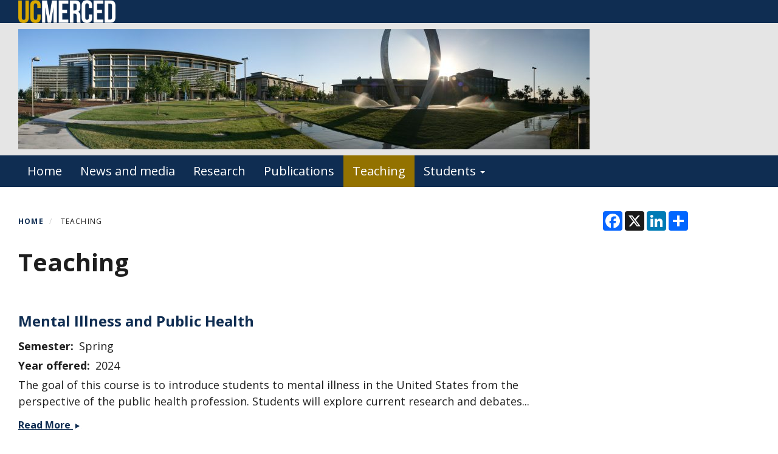

--- FILE ---
content_type: text/css
request_url: https://sites.ucmerced.edu/files/css/css_3vNAyulOctnZv06zw1_D7UuKfdXpitetNhBXxSxBFkw.css?delta=0&language=en&theme=glacier_point&include=eJxdTksWgjAMvFAhR-KlbayRtOE1QeT2grpQN_NdzERVN--4wKVjpU37HNJMmV37xC1T8yiaZvjSIWknyH1dUEa84eMnyIyiJRTBxNSnRbk5FNGIMpjvwq2Eqpl6-0_VpiRoRgZqw0cOfqVKZ1e4wZtOt3Eu5AZUI-WpHo8x2G5OFSIahTvTZvDC8ZhbhZ5nV1uN
body_size: 8324
content:
/* @license GPL-2.0-or-later https://www.drupal.org/licensing/faq */
.field--name-field-class-materials > .field__items > .field__item{clear:both;}
.ui-helper-hidden{display:none;}.ui-helper-hidden-accessible{border:0;clip:rect(0 0 0 0);height:1px;margin:-1px;overflow:hidden;padding:0;position:absolute;width:1px;}.ui-helper-reset{margin:0;padding:0;border:0;outline:0;line-height:1.3;text-decoration:none;font-size:100%;list-style:none;}.ui-helper-clearfix:before,.ui-helper-clearfix:after{content:"";display:table;border-collapse:collapse;}.ui-helper-clearfix:after{clear:both;}.ui-helper-zfix{width:100%;height:100%;top:0;left:0;position:absolute;opacity:0;}.ui-front{z-index:100;}.ui-state-disabled{cursor:default !important;pointer-events:none;}.ui-icon{display:inline-block;vertical-align:middle;margin-top:-.25em;position:relative;text-indent:-99999px;overflow:hidden;background-repeat:no-repeat;}.ui-widget-icon-block{left:50%;margin-left:-8px;display:block;}.ui-widget-overlay{position:fixed;top:0;left:0;width:100%;height:100%;}
.ui-controlgroup{vertical-align:middle;display:inline-block;}.ui-controlgroup > .ui-controlgroup-item{float:left;margin-left:0;margin-right:0;}.ui-controlgroup > .ui-controlgroup-item:focus,.ui-controlgroup > .ui-controlgroup-item.ui-visual-focus{z-index:9999;}.ui-controlgroup-vertical > .ui-controlgroup-item{display:block;float:none;width:100%;margin-top:0;margin-bottom:0;text-align:left;}.ui-controlgroup-vertical .ui-controlgroup-item{box-sizing:border-box;}.ui-controlgroup .ui-controlgroup-label{padding:.4em 1em;}.ui-controlgroup .ui-controlgroup-label span{font-size:80%;}.ui-controlgroup-horizontal .ui-controlgroup-label + .ui-controlgroup-item{border-left:none;}.ui-controlgroup-vertical .ui-controlgroup-label + .ui-controlgroup-item{border-top:none;}.ui-controlgroup-horizontal .ui-controlgroup-label.ui-widget-content{border-right:none;}.ui-controlgroup-vertical .ui-controlgroup-label.ui-widget-content{border-bottom:none;}.ui-controlgroup-vertical .ui-spinner-input{width:calc(100% - 2.4em);}.ui-controlgroup-vertical .ui-spinner .ui-spinner-up{border-top-style:solid;}
.ui-checkboxradio-label .ui-icon-background{box-shadow:inset 1px 1px 1px #ccc;border-radius:.12em;border:none;}.ui-checkboxradio-radio-label .ui-icon-background{width:16px;height:16px;border-radius:1em;overflow:visible;border:none;}.ui-checkboxradio-radio-label.ui-checkboxradio-checked .ui-icon,.ui-checkboxradio-radio-label.ui-checkboxradio-checked:hover .ui-icon{background-image:none;width:8px;height:8px;border-width:4px;border-style:solid;}.ui-checkboxradio-disabled{pointer-events:none;}
.ui-resizable{position:relative;}.ui-resizable-handle{position:absolute;font-size:0.1px;display:block;touch-action:none;}.ui-resizable-disabled .ui-resizable-handle,.ui-resizable-autohide .ui-resizable-handle{display:none;}.ui-resizable-n{cursor:n-resize;height:7px;width:100%;top:-5px;left:0;}.ui-resizable-s{cursor:s-resize;height:7px;width:100%;bottom:-5px;left:0;}.ui-resizable-e{cursor:e-resize;width:7px;right:-5px;top:0;height:100%;}.ui-resizable-w{cursor:w-resize;width:7px;left:-5px;top:0;height:100%;}.ui-resizable-se{cursor:se-resize;width:12px;height:12px;right:1px;bottom:1px;}.ui-resizable-sw{cursor:sw-resize;width:9px;height:9px;left:-5px;bottom:-5px;}.ui-resizable-nw{cursor:nw-resize;width:9px;height:9px;left:-5px;top:-5px;}.ui-resizable-ne{cursor:ne-resize;width:9px;height:9px;right:-5px;top:-5px;}
.ui-button{padding:.4em 1em;display:inline-block;position:relative;line-height:normal;margin-right:.1em;cursor:pointer;vertical-align:middle;text-align:center;-webkit-user-select:none;user-select:none;}.ui-button,.ui-button:link,.ui-button:visited,.ui-button:hover,.ui-button:active{text-decoration:none;}.ui-button-icon-only{width:2em;box-sizing:border-box;text-indent:-9999px;white-space:nowrap;}input.ui-button.ui-button-icon-only{text-indent:0;}.ui-button-icon-only .ui-icon{position:absolute;top:50%;left:50%;margin-top:-8px;margin-left:-8px;}.ui-button.ui-icon-notext .ui-icon{padding:0;width:2.1em;height:2.1em;text-indent:-9999px;white-space:nowrap;}input.ui-button.ui-icon-notext .ui-icon{width:auto;height:auto;text-indent:0;white-space:normal;padding:.4em 1em;}input.ui-button::-moz-focus-inner,button.ui-button::-moz-focus-inner{border:0;padding:0;}
.ui-dialog{position:absolute;top:0;left:0;padding:.2em;outline:0;}.ui-dialog .ui-dialog-titlebar{padding:.4em 1em;position:relative;}.ui-dialog .ui-dialog-title{float:left;margin:.1em 0;white-space:nowrap;width:90%;overflow:hidden;text-overflow:ellipsis;}.ui-dialog .ui-dialog-titlebar-close{position:absolute;right:.3em;top:50%;width:20px;margin:-10px 0 0 0;padding:1px;height:20px;}.ui-dialog .ui-dialog-content{position:relative;border:0;padding:.5em 1em;background:none;overflow:auto;}.ui-dialog .ui-dialog-buttonpane{text-align:left;border-width:1px 0 0 0;background-image:none;margin-top:.5em;padding:.3em 1em .5em .4em;}.ui-dialog .ui-dialog-buttonpane .ui-dialog-buttonset{float:right;}.ui-dialog .ui-dialog-buttonpane button{margin:.5em .4em .5em 0;cursor:pointer;}.ui-dialog .ui-resizable-n{height:2px;top:0;}.ui-dialog .ui-resizable-e{width:2px;right:0;}.ui-dialog .ui-resizable-s{height:2px;bottom:0;}.ui-dialog .ui-resizable-w{width:2px;left:0;}.ui-dialog .ui-resizable-se,.ui-dialog .ui-resizable-sw,.ui-dialog .ui-resizable-ne,.ui-dialog .ui-resizable-nw{width:7px;height:7px;}.ui-dialog .ui-resizable-se{right:0;bottom:0;}.ui-dialog .ui-resizable-sw{left:0;bottom:0;}.ui-dialog .ui-resizable-ne{right:0;top:0;}.ui-dialog .ui-resizable-nw{left:0;top:0;}.ui-draggable .ui-dialog-titlebar{cursor:move;}
.progress{position:relative;}.progress__track{min-width:100px;max-width:100%;height:16px;margin-top:5px;border:1px solid;background-color:#fff;}.progress__bar{width:3%;min-width:3%;max-width:100%;height:16px;background-color:#000;}.progress__description,.progress__percentage{overflow:hidden;margin-top:0.2em;color:#555;font-size:0.875em;}.progress__description{float:left;}[dir="rtl"] .progress__description{float:right;}.progress__percentage{float:right;}[dir="rtl"] .progress__percentage{float:left;}.progress--small .progress__track{height:7px;}.progress--small .progress__bar{height:7px;background-size:20px 20px;}
.ajax-progress{display:inline-block;padding:1px 5px 2px 5px;}[dir="rtl"] .ajax-progress{float:right;}.ajax-progress-throbber .throbber{display:inline;padding:1px 6px 2px;background:transparent url(/core/misc/throbber-active.gif) no-repeat 0 center;}.ajax-progress-throbber .message{display:inline;padding:1px 5px 2px;}tr .ajax-progress-throbber .throbber{margin:0 2px;}.ajax-progress-bar{width:16em;}.ajax-progress-fullscreen{position:fixed;z-index:1261;top:48.5%;left:49%;width:24px;height:24px;padding:4px;opacity:0.9;border-radius:7px;background-color:#232323;background-image:url(/core/misc/loading-small.gif);background-repeat:no-repeat;background-position:center center;}[dir="rtl"] .ajax-progress-fullscreen{right:49%;left:auto;}
.text-align-left{text-align:left;}.text-align-right{text-align:right;}.text-align-center{text-align:center;}.text-align-justify{text-align:justify;}.align-left{float:left;}.align-right{float:right;}.align-center{display:block;margin-right:auto;margin-left:auto;}
.fieldgroup{padding:0;border-width:0;}
.container-inline div,.container-inline label{display:inline-block;}.container-inline .details-wrapper{display:block;}.container-inline .hidden{display:none;}
.clearfix::after{display:table;clear:both;content:"";}
.js details:not([open]) .details-wrapper{display:none;}
.hidden{display:none;}.visually-hidden{position:absolute !important;overflow:hidden;clip:rect(1px,1px,1px,1px);width:1px;height:1px;word-wrap:normal;}.visually-hidden.focusable:active,.visually-hidden.focusable:focus-within{position:static !important;overflow:visible;clip:auto;width:auto;height:auto;}.invisible{visibility:hidden;}
.item-list__comma-list,.item-list__comma-list li{display:inline;}.item-list__comma-list{margin:0;padding:0;}.item-list__comma-list li::after{content:", ";}.item-list__comma-list li:last-child::after{content:"";}
.js .js-hide{display:none;}.js-show{display:none;}.js .js-show{display:block;}@media (scripting:enabled){.js-hide.js-hide{display:none;}.js-show{display:block;}}
.nowrap{white-space:nowrap;}
.position-container{position:relative;}
.reset-appearance{margin:0;padding:0;border:0 none;background:transparent;line-height:inherit;-webkit-appearance:none;appearance:none;}
.resize-none{resize:none;}.resize-vertical{min-height:2em;resize:vertical;}.resize-horizontal{max-width:100%;resize:horizontal;}.resize-both{max-width:100%;min-height:2em;resize:both;}
.system-status-counter__status-icon{display:inline-block;width:25px;height:25px;vertical-align:middle;}.system-status-counter__status-icon::before{display:block;width:100%;height:100%;content:"";background-repeat:no-repeat;background-position:center 2px;background-size:16px;}.system-status-counter__status-icon--error::before{background-image:url(/core/misc/icons/e32700/error.svg);}.system-status-counter__status-icon--warning::before{background-image:url(/core/misc/icons/e29700/warning.svg);}.system-status-counter__status-icon--checked::before{background-image:url(/core/misc/icons/73b355/check.svg);}
.system-status-report-counters__item{width:100%;margin-bottom:0.5em;padding:0.5em 0;text-align:center;white-space:nowrap;background-color:rgba(0,0,0,0.063);}@media screen and (min-width:60em){.system-status-report-counters{display:flex;flex-wrap:wrap;justify-content:space-between;}.system-status-report-counters__item--half-width{width:49%;}.system-status-report-counters__item--third-width{width:33%;}}
.system-status-general-info__item{margin-top:1em;padding:0 1em 1em;border:1px solid #ccc;}.system-status-general-info__item-title{border-bottom:1px solid #ccc;}
.tablesort{display:inline-block;width:16px;height:16px;background-size:100%;}.tablesort--asc{background-image:url(/core/misc/icons/787878/twistie-down.svg);}.tablesort--desc{background-image:url(/core/misc/icons/787878/twistie-up.svg);}
.ui-dialog ~ .ck-body-wrapper{--ck-z-panel:1261;}
.block--type-embed-media .block-content.empty-view{display:none;}.block--type-embed-media:has(.contextual){border:1px dashed transparent;transition:all 0.5s ease;}.block--type-embed-media:has(.contextual):not(:has(> .block-title)):hover{padding-block-start:50px;border-color:#d4d4d8;outline:none;}.block--type-embed-media:has(.contextual):not(:has(> .block-title)):hover > .contextual{border:none;}.os-widgets-embed-media-image a{display:inline-block;}
.views-align-left{text-align:left;}.views-align-right{text-align:right;}.views-align-center{text-align:center;}.views-view-grid .views-col{float:left;}.views-view-grid .views-row{float:left;clear:both;width:100%;}.views-display-link + .views-display-link{margin-left:0.5em;}
.ui-widget{font-family:Arial,Helvetica,sans-serif;font-size:1em;}.ui-widget .ui-widget{font-size:1em;}.ui-widget input,.ui-widget select,.ui-widget textarea,.ui-widget button{font-family:Arial,Helvetica,sans-serif;font-size:1em;}.ui-widget.ui-widget-content{border:1px solid #c5c5c5;}.ui-widget-content{border:1px solid #dddddd;background:#ffffff;color:#333333;}.ui-widget-content a{color:#333333;}.ui-widget-header{border:1px solid #dddddd;background:#e9e9e9;color:#333333;font-weight:bold;}.ui-widget-header a{color:#333333;}.ui-state-default,.ui-widget-content .ui-state-default,.ui-widget-header .ui-state-default,.ui-button,html .ui-button.ui-state-disabled:hover,html .ui-button.ui-state-disabled:active{border:1px solid #c5c5c5;background:#f6f6f6;font-weight:normal;color:#454545;}.ui-state-default a,.ui-state-default a:link,.ui-state-default a:visited,a.ui-button,a:link.ui-button,a:visited.ui-button,.ui-button{color:#454545;text-decoration:none;}.ui-state-hover,.ui-widget-content .ui-state-hover,.ui-widget-header .ui-state-hover,.ui-state-focus,.ui-widget-content .ui-state-focus,.ui-widget-header .ui-state-focus,.ui-button:hover,.ui-button:focus{border:1px solid #cccccc;background:#ededed;font-weight:normal;color:#2b2b2b;}.ui-state-hover a,.ui-state-hover a:hover,.ui-state-hover a:link,.ui-state-hover a:visited,.ui-state-focus a,.ui-state-focus a:hover,.ui-state-focus a:link,.ui-state-focus a:visited,a.ui-button:hover,a.ui-button:focus{color:#2b2b2b;text-decoration:none;}.ui-visual-focus{box-shadow:0 0 3px 1px rgb(94,158,214);}.ui-state-active,.ui-widget-content .ui-state-active,.ui-widget-header .ui-state-active,a.ui-button:active,.ui-button:active,.ui-button.ui-state-active:hover{border:1px solid #003eff;background:#007fff;font-weight:normal;color:#ffffff;}.ui-icon-background,.ui-state-active .ui-icon-background{border:#003eff;background-color:#ffffff;}.ui-state-active a,.ui-state-active a:link,.ui-state-active a:visited{color:#ffffff;text-decoration:none;}.ui-state-highlight,.ui-widget-content .ui-state-highlight,.ui-widget-header .ui-state-highlight{border:1px solid #dad55e;background:#fffa90;color:#777620;}.ui-state-checked{border:1px solid #dad55e;background:#fffa90;}.ui-state-highlight a,.ui-widget-content .ui-state-highlight a,.ui-widget-header .ui-state-highlight a{color:#777620;}.ui-state-error,.ui-widget-content .ui-state-error,.ui-widget-header .ui-state-error{border:1px solid #f1a899;background:#fddfdf;color:#5f3f3f;}.ui-state-error a,.ui-widget-content .ui-state-error a,.ui-widget-header .ui-state-error a{color:#5f3f3f;}.ui-state-error-text,.ui-widget-content .ui-state-error-text,.ui-widget-header .ui-state-error-text{color:#5f3f3f;}.ui-priority-primary,.ui-widget-content .ui-priority-primary,.ui-widget-header .ui-priority-primary{font-weight:bold;}.ui-priority-secondary,.ui-widget-content .ui-priority-secondary,.ui-widget-header .ui-priority-secondary{opacity:.7;font-weight:normal;}.ui-state-disabled,.ui-widget-content .ui-state-disabled,.ui-widget-header .ui-state-disabled{opacity:.35;background-image:none;}.ui-icon{width:16px;height:16px;}.ui-icon,.ui-widget-content .ui-icon{background-image:url(/core/assets/vendor/jquery.ui/themes/base/images/ui-icons_444444_256x240.png);}.ui-widget-header .ui-icon{background-image:url(/core/assets/vendor/jquery.ui/themes/base/images/ui-icons_444444_256x240.png);}.ui-state-hover .ui-icon,.ui-state-focus .ui-icon,.ui-button:hover .ui-icon,.ui-button:focus .ui-icon{background-image:url(/core/assets/vendor/jquery.ui/themes/base/images/ui-icons_555555_256x240.png);}.ui-state-active .ui-icon,.ui-button:active .ui-icon{background-image:url(/core/assets/vendor/jquery.ui/themes/base/images/ui-icons_ffffff_256x240.png);}.ui-state-highlight .ui-icon,.ui-button .ui-state-highlight.ui-icon{background-image:url(/core/assets/vendor/jquery.ui/themes/base/images/ui-icons_777620_256x240.png);}.ui-state-error .ui-icon,.ui-state-error-text .ui-icon{background-image:url(/core/assets/vendor/jquery.ui/themes/base/images/ui-icons_cc0000_256x240.png);}.ui-button .ui-icon{background-image:url(/core/assets/vendor/jquery.ui/themes/base/images/ui-icons_777777_256x240.png);}.ui-icon-blank.ui-icon-blank.ui-icon-blank{background-image:none;}.ui-icon-caret-1-n{background-position:0 0;}.ui-icon-caret-1-ne{background-position:-16px 0;}.ui-icon-caret-1-e{background-position:-32px 0;}.ui-icon-caret-1-se{background-position:-48px 0;}.ui-icon-caret-1-s{background-position:-65px 0;}.ui-icon-caret-1-sw{background-position:-80px 0;}.ui-icon-caret-1-w{background-position:-96px 0;}.ui-icon-caret-1-nw{background-position:-112px 0;}.ui-icon-caret-2-n-s{background-position:-128px 0;}.ui-icon-caret-2-e-w{background-position:-144px 0;}.ui-icon-triangle-1-n{background-position:0 -16px;}.ui-icon-triangle-1-ne{background-position:-16px -16px;}.ui-icon-triangle-1-e{background-position:-32px -16px;}.ui-icon-triangle-1-se{background-position:-48px -16px;}.ui-icon-triangle-1-s{background-position:-65px -16px;}.ui-icon-triangle-1-sw{background-position:-80px -16px;}.ui-icon-triangle-1-w{background-position:-96px -16px;}.ui-icon-triangle-1-nw{background-position:-112px -16px;}.ui-icon-triangle-2-n-s{background-position:-128px -16px;}.ui-icon-triangle-2-e-w{background-position:-144px -16px;}.ui-icon-arrow-1-n{background-position:0 -32px;}.ui-icon-arrow-1-ne{background-position:-16px -32px;}.ui-icon-arrow-1-e{background-position:-32px -32px;}.ui-icon-arrow-1-se{background-position:-48px -32px;}.ui-icon-arrow-1-s{background-position:-65px -32px;}.ui-icon-arrow-1-sw{background-position:-80px -32px;}.ui-icon-arrow-1-w{background-position:-96px -32px;}.ui-icon-arrow-1-nw{background-position:-112px -32px;}.ui-icon-arrow-2-n-s{background-position:-128px -32px;}.ui-icon-arrow-2-ne-sw{background-position:-144px -32px;}.ui-icon-arrow-2-e-w{background-position:-160px -32px;}.ui-icon-arrow-2-se-nw{background-position:-176px -32px;}.ui-icon-arrowstop-1-n{background-position:-192px -32px;}.ui-icon-arrowstop-1-e{background-position:-208px -32px;}.ui-icon-arrowstop-1-s{background-position:-224px -32px;}.ui-icon-arrowstop-1-w{background-position:-240px -32px;}.ui-icon-arrowthick-1-n{background-position:1px -48px;}.ui-icon-arrowthick-1-ne{background-position:-16px -48px;}.ui-icon-arrowthick-1-e{background-position:-32px -48px;}.ui-icon-arrowthick-1-se{background-position:-48px -48px;}.ui-icon-arrowthick-1-s{background-position:-64px -48px;}.ui-icon-arrowthick-1-sw{background-position:-80px -48px;}.ui-icon-arrowthick-1-w{background-position:-96px -48px;}.ui-icon-arrowthick-1-nw{background-position:-112px -48px;}.ui-icon-arrowthick-2-n-s{background-position:-128px -48px;}.ui-icon-arrowthick-2-ne-sw{background-position:-144px -48px;}.ui-icon-arrowthick-2-e-w{background-position:-160px -48px;}.ui-icon-arrowthick-2-se-nw{background-position:-176px -48px;}.ui-icon-arrowthickstop-1-n{background-position:-192px -48px;}.ui-icon-arrowthickstop-1-e{background-position:-208px -48px;}.ui-icon-arrowthickstop-1-s{background-position:-224px -48px;}.ui-icon-arrowthickstop-1-w{background-position:-240px -48px;}.ui-icon-arrowreturnthick-1-w{background-position:0 -64px;}.ui-icon-arrowreturnthick-1-n{background-position:-16px -64px;}.ui-icon-arrowreturnthick-1-e{background-position:-32px -64px;}.ui-icon-arrowreturnthick-1-s{background-position:-48px -64px;}.ui-icon-arrowreturn-1-w{background-position:-64px -64px;}.ui-icon-arrowreturn-1-n{background-position:-80px -64px;}.ui-icon-arrowreturn-1-e{background-position:-96px -64px;}.ui-icon-arrowreturn-1-s{background-position:-112px -64px;}.ui-icon-arrowrefresh-1-w{background-position:-128px -64px;}.ui-icon-arrowrefresh-1-n{background-position:-144px -64px;}.ui-icon-arrowrefresh-1-e{background-position:-160px -64px;}.ui-icon-arrowrefresh-1-s{background-position:-176px -64px;}.ui-icon-arrow-4{background-position:0 -80px;}.ui-icon-arrow-4-diag{background-position:-16px -80px;}.ui-icon-extlink{background-position:-32px -80px;}.ui-icon-newwin{background-position:-48px -80px;}.ui-icon-refresh{background-position:-64px -80px;}.ui-icon-shuffle{background-position:-80px -80px;}.ui-icon-transfer-e-w{background-position:-96px -80px;}.ui-icon-transferthick-e-w{background-position:-112px -80px;}.ui-icon-folder-collapsed{background-position:0 -96px;}.ui-icon-folder-open{background-position:-16px -96px;}.ui-icon-document{background-position:-32px -96px;}.ui-icon-document-b{background-position:-48px -96px;}.ui-icon-note{background-position:-64px -96px;}.ui-icon-mail-closed{background-position:-80px -96px;}.ui-icon-mail-open{background-position:-96px -96px;}.ui-icon-suitcase{background-position:-112px -96px;}.ui-icon-comment{background-position:-128px -96px;}.ui-icon-person{background-position:-144px -96px;}.ui-icon-print{background-position:-160px -96px;}.ui-icon-trash{background-position:-176px -96px;}.ui-icon-locked{background-position:-192px -96px;}.ui-icon-unlocked{background-position:-208px -96px;}.ui-icon-bookmark{background-position:-224px -96px;}.ui-icon-tag{background-position:-240px -96px;}.ui-icon-home{background-position:0 -112px;}.ui-icon-flag{background-position:-16px -112px;}.ui-icon-calendar{background-position:-32px -112px;}.ui-icon-cart{background-position:-48px -112px;}.ui-icon-pencil{background-position:-64px -112px;}.ui-icon-clock{background-position:-80px -112px;}.ui-icon-disk{background-position:-96px -112px;}.ui-icon-calculator{background-position:-112px -112px;}.ui-icon-zoomin{background-position:-128px -112px;}.ui-icon-zoomout{background-position:-144px -112px;}.ui-icon-search{background-position:-160px -112px;}.ui-icon-wrench{background-position:-176px -112px;}.ui-icon-gear{background-position:-192px -112px;}.ui-icon-heart{background-position:-208px -112px;}.ui-icon-star{background-position:-224px -112px;}.ui-icon-link{background-position:-240px -112px;}.ui-icon-cancel{background-position:0 -128px;}.ui-icon-plus{background-position:-16px -128px;}.ui-icon-plusthick{background-position:-32px -128px;}.ui-icon-minus{background-position:-48px -128px;}.ui-icon-minusthick{background-position:-64px -128px;}.ui-icon-close{background-position:-80px -128px;}.ui-icon-closethick{background-position:-96px -128px;}.ui-icon-key{background-position:-112px -128px;}.ui-icon-lightbulb{background-position:-128px -128px;}.ui-icon-scissors{background-position:-144px -128px;}.ui-icon-clipboard{background-position:-160px -128px;}.ui-icon-copy{background-position:-176px -128px;}.ui-icon-contact{background-position:-192px -128px;}.ui-icon-image{background-position:-208px -128px;}.ui-icon-video{background-position:-224px -128px;}.ui-icon-script{background-position:-240px -128px;}.ui-icon-alert{background-position:0 -144px;}.ui-icon-info{background-position:-16px -144px;}.ui-icon-notice{background-position:-32px -144px;}.ui-icon-help{background-position:-48px -144px;}.ui-icon-check{background-position:-64px -144px;}.ui-icon-bullet{background-position:-80px -144px;}.ui-icon-radio-on{background-position:-96px -144px;}.ui-icon-radio-off{background-position:-112px -144px;}.ui-icon-pin-w{background-position:-128px -144px;}.ui-icon-pin-s{background-position:-144px -144px;}.ui-icon-play{background-position:0 -160px;}.ui-icon-pause{background-position:-16px -160px;}.ui-icon-seek-next{background-position:-32px -160px;}.ui-icon-seek-prev{background-position:-48px -160px;}.ui-icon-seek-end{background-position:-64px -160px;}.ui-icon-seek-start{background-position:-80px -160px;}.ui-icon-seek-first{background-position:-80px -160px;}.ui-icon-stop{background-position:-96px -160px;}.ui-icon-eject{background-position:-112px -160px;}.ui-icon-volume-off{background-position:-128px -160px;}.ui-icon-volume-on{background-position:-144px -160px;}.ui-icon-power{background-position:0 -176px;}.ui-icon-signal-diag{background-position:-16px -176px;}.ui-icon-signal{background-position:-32px -176px;}.ui-icon-battery-0{background-position:-48px -176px;}.ui-icon-battery-1{background-position:-64px -176px;}.ui-icon-battery-2{background-position:-80px -176px;}.ui-icon-battery-3{background-position:-96px -176px;}.ui-icon-circle-plus{background-position:0 -192px;}.ui-icon-circle-minus{background-position:-16px -192px;}.ui-icon-circle-close{background-position:-32px -192px;}.ui-icon-circle-triangle-e{background-position:-48px -192px;}.ui-icon-circle-triangle-s{background-position:-64px -192px;}.ui-icon-circle-triangle-w{background-position:-80px -192px;}.ui-icon-circle-triangle-n{background-position:-96px -192px;}.ui-icon-circle-arrow-e{background-position:-112px -192px;}.ui-icon-circle-arrow-s{background-position:-128px -192px;}.ui-icon-circle-arrow-w{background-position:-144px -192px;}.ui-icon-circle-arrow-n{background-position:-160px -192px;}.ui-icon-circle-zoomin{background-position:-176px -192px;}.ui-icon-circle-zoomout{background-position:-192px -192px;}.ui-icon-circle-check{background-position:-208px -192px;}.ui-icon-circlesmall-plus{background-position:0 -208px;}.ui-icon-circlesmall-minus{background-position:-16px -208px;}.ui-icon-circlesmall-close{background-position:-32px -208px;}.ui-icon-squaresmall-plus{background-position:-48px -208px;}.ui-icon-squaresmall-minus{background-position:-64px -208px;}.ui-icon-squaresmall-close{background-position:-80px -208px;}.ui-icon-grip-dotted-vertical{background-position:0 -224px;}.ui-icon-grip-dotted-horizontal{background-position:-16px -224px;}.ui-icon-grip-solid-vertical{background-position:-32px -224px;}.ui-icon-grip-solid-horizontal{background-position:-48px -224px;}.ui-icon-gripsmall-diagonal-se{background-position:-64px -224px;}.ui-icon-grip-diagonal-se{background-position:-80px -224px;}.ui-corner-all,.ui-corner-top,.ui-corner-left,.ui-corner-tl{border-top-left-radius:3px;}.ui-corner-all,.ui-corner-top,.ui-corner-right,.ui-corner-tr{border-top-right-radius:3px;}.ui-corner-all,.ui-corner-bottom,.ui-corner-left,.ui-corner-bl{border-bottom-left-radius:3px;}.ui-corner-all,.ui-corner-bottom,.ui-corner-right,.ui-corner-br{border-bottom-right-radius:3px;}.ui-widget-overlay{background:#aaaaaa;opacity:.3;}.ui-widget-shadow{box-shadow:0 0 5px #666666;}
p.Indent1,ul.Indent1,ol.Indent1{margin-left:2em;}p.Indent2,ul.Indent2,ol.Indent2{margin-left:4em;}p.Indent3,ul.Indent3,ol.Indent3{margin-left:6em;}p.Indent4,ul.Indent4,ol.Indent4{margin-left:8em;}p.Indent5,ul.Indent5,ol.Indent5{margin-left:10em;}p.Indent6,ul.Indent6,ol.Indent6{margin-left:12em;}p.Indent7,ul.Indent7,ol.Indent7{margin-left:14em;}p.Indent8,ul.Indent8,ol.Indent8{margin-left:16em;}p.Indent9,ul.Indent9,ol.Indent9{margin-left:18em;}p.Indent10,ul.Indent10,ol.Indent10{margin-left:20em;}
.fa,.far{font-family:inherit !important;}.fa::before,.far::before{font-family:"Font Awesome 6 Free" !important;font-family:"Font Awesome 6 Pro" !important;margin-right:2px;}.cp-menu-build tr.section-heading td{font-weight:700;}.cp-controls-wrapper{margin-block-start:38px;}.cp-controls-wrapper .button{margin-block:0;margin-inline:0;}@media (min-width:1200px){.cp-settings-form--publications{display:grid;grid-gap:20px;grid-template-columns:35% 65%;}}@media (min-width:1200px){.cp-settings-form--publications .publication-format{grid-column:1/2;grid-row:1;}}.cp-settings-form--publications .publication-format .fieldset__label{font-size:1rem;}.cp-settings-form--publications .citation-format-example{background-color:var(--gin-bg-header);border-radius:.5rem;height:fit-content;padding:1rem;}@media (min-width:1200px){.cp-settings-form--publications .citation-format-example{grid-column:2;grid-row:1;margin-inline-end:1.75rem;}}.cp-settings-form--publications .citation-format-example .citation-example{margin-block-end:.5rem;}@media (min-width:1200px){.cp-settings-form--publications .publication-display{grid-column:1/3;grid-row:2;}}.cp-settings-form--publications .publication-display .fieldset__label{font-size:1rem;}@media (min-width:768px){.cp-settings-form--publications .publication-display .form-checkboxes{display:grid;grid-template-columns:repeat(2,1fr);}}@media (min-width:1200px){.cp-settings-form--publications .publication-display .form-checkboxes{display:grid;grid-template-columns:repeat(4,1fr);}}@media (min-width:1200px){.cp-settings-form--publications .form-item--os-publications-filter-publication-types-description{grid-column:1/3;grid-row:3;}}.cp-settings-form--publications .citation-content-wrapper{background-color:var(--gin-bg-header);border-radius:.5rem;padding:1rem;}.cp-settings-form--publications .citation-content-wrapper .label{font-weight:700;}@media (min-width:1200px){.cp-settings-form--publications .citation-content-wrapper{grid-column:1/3;grid-row:4;}}@media (min-width:1200px){.cp-settings-form--publications .form-actions{grid-column:1/3;grid-row:5;}}.cp-appearance-themes-list .system-themes-list__subheader{display:block;font-size:1rem;font-weight:400;margin-block-start:0.5rem;}.cp-appearance-themes-list .theme-default .card__content-wrapper{background-color:var(--gin-bg-header);}.cp-appearance-theme-form{display:none;}.support-section{display:grid;gap:2rem;}@media (min-width:1200px){.support-section{grid-template-columns:repeat(2,30%);}}.support-section .support{background-color:var(--gin-bg-header);border-radius:.5rem;padding:1rem;}.site-creation-form .ui-dialog-titlebar .ui-dialog-title{background-image:url(/profiles/contrib/openscholar/modules/os/modules/os_gin/images/openscholar-logo-horizontal-reversed.webp) !important;}.addthis-display-style-description p{margin:10px 0 0 0;}
:where(html){--gin-border-m:0.5rem;--gin-bg-layer:#f5f5f5;--gin-bg-layer2:#e5e5e5;--gin-color-text:#1e1e1e;--gin-font:Ginter,Inter,"Helvetica Neue",BlinkMacSystemFont,-apple-system,"Segoe UI",Roboto,Oxygen-Sans,Ubuntu,Cantarell,sans-serif;--gin-font-size-l:1.25rem;--gin-font-weight-normal:400;--gin-shadow-l1:0 1px 2px rgb(20 45 82 / 2%),0 3px 4px rgb(20 45 82 / 3%),0 5px 8px rgb(20 45 82 / 4%);--gin-spacing-m:1rem;--gin-spacing-l:2rem;--gin-spacing-xl:3rem;}.block-local-tasks-block .is-horizontal .tabs--primary,.block-local-tasks-block .is-horizontal .tabs--secondary{margin-block-end:0 !important;}.ui-widget-overlay{background:var(--gin-bg-layer2);opacity:90%;}.ui-dialog:not(.ui-dialog-off-canvas){background-color:var(--gin-bg-layer);border-radius:var(--gin-border-m);border:0 none !important;max-width:1280px;}.ui-dialog{font-family:var(--gin-font);inset-block-start:0;outline:none;position:absolute;}.ui-dialog .ui-dialog-titlebar{background-color:#1e3f8a !important;border-radius:var(--gin-border-m) var(--gin-border-m) 0 0;border:0 none;line-height:1.2;padding:var(--gin-spacing-m) var(--gin-spacing-l);position:relative;}.ui-dialog .ui-dialog-title{box-sizing:border-box;color:#fff;font-size:var(--gin-font-size-l);font-weight:var(--gin-font-weight-normal);padding-inline-end:var(--gin-spacing-xl);width:100%;}.ui-dialog .ui-dialog-title a{color:inherit;font-size:inherit;font-weight:700;text-decoration:none;}.ui-dialog .ui-dialog-titlebar-close{background-image:none !important;background-color:#fff !important;mask-image:url(/profiles/contrib/openscholar/modules/os/modules/os_gin/images/sprite.svg#close-view) !important;mask-position:center center;mask-repeat:no-repeat;mask-size:20px 20px;}.ui-dialog-content .node--calendar *{font-size:1rem;}.ui-widget.ui-widget-content{background-color:#fff;}.ui-autocomplete.ui-menu .ui-menu-item{padding:0 !important;}.ui-autocomplete.ui-menu .ui-menu-item-wrapper{border:0 !important;color:black;padding:0.5rem 0.9375rem !important;}.ui-autocomplete.ui-menu .ui-menu-item-wrapper:hover{background-color:#dde2ed;}.system-themes-list .card__image{max-height:250px !important;}.system-themes-list .card__footer .operations:not(.action-links){list-style:none;margin:0;}.system-themes-list .card__footer .operations:not(.action-links) li{padding-block-end:0.25rem;}.os-theme-preview-preview-action{height:auto !important;width:auto !important;}[dir="ltr"] .media-library-item img,[dir="rtl"] .media-library-item img{background-image:none !important;background-color:#fff;}.media-library-add-form__input-wrapper .form-item--name,.media-library-add-form__input-wrapper .form-item--url{margin-block-start:0;margin-inline-end:0;}.media-library-item__click-to-select-checkbox .form-boolean:not(:hover):not(:checked){border-color:#8e929c !important;}.media-library-item__click-to-select-checkbox .form-boolean{box-shadow:0 2px 4px rgba(0,0,0,.50) !important;}.add-user-dialog{top:20px !important;}fieldset:not(.fieldgroup).captcha{padding-inline:1rem;}body.gin--classic-toolbar.lbim-dialog-os{padding-block-start:0 !important;}.lbim-dialog-os .gin-secondary-toolbar,.lbim-dialog-os .region-sticky-watcher,.lbim-dialog-os .region-sticky,.lbim-dialog-os .sticky-shadow{display:none !important;}.lbim-dialog-os .layout-container{margin-inline:20px !important;}.lbim-dialog-os .page-content{margin-block-end:20px !important;}.lbim-dialog-os .layout--twocol-section{display:grid;grid-template-columns:minmax(0,1fr) minmax(0,1fr);gap:2px;}.lbim-dialog-os .layout--twocol-section--33-67{display:grid;grid-template-columns:minmax(0,33%) minmax(0,67%);gap:2px;}.lbim-dialog-os .layout--twocol-section--67-33{display:grid;grid-template-columns:minmax(0,67%) minmax(0,33%);gap:2px;}.lbim-dialog-os .layout--twocol-section--25-75{display:grid;grid-template-columns:minmax(0,25%) minmax(0,75%);gap:2px;}.lbim-dialog-os .layout--twocol-section--75-25{display:grid;grid-template-columns:minmax(0,75%) minmax(0,25%);gap:2px;}.lbim-dialog-os .layout--threecol-section{display:grid;grid-template-columns:minmax(0,1fr) minmax(0,1fr) minmax(0,1fr);gap:2px;}.lbim-dialog-os .layout--fourcol-section{display:grid;grid-template-columns:minmax(0,1fr) minmax(0,1fr) minmax(0,1fr) minmax(0,1fr);gap:2px;}.lbim-dialog-os tr .form-item{margin-block:0.75rem;}.lbim-dialog-os .paragraph-type-top{align-items:baseline !important;}.lbim-dialog-os .tabledrag-handle::after{margin-left:0;}.lbim-dialog-os .os-widgets--column-widths .selected{border-radius:0.25rem !important;outline-color:#fff !important;outline-style:solid !important;outline-width:1px !important;}.lbim-dialog-os .skip-link{display:none;}.lbim-dialog-os .page-wrapper{background-color:#fff;}.lbim-dialog-os .block-system-main-block > form{background-color:#fff;border:none;box-shadow:none;padding:0;}.soft-error{color:#a94442;padding:7px;}div.soft-error,table tr.soft-error{background-color:#f2dede;color:#a94442;}#environment-indicator{background-image:none;text-shadow:none;}
.toolbar .toolbar-bar{background-color:#1e3f8a !important;padding-inline-end:7.5rem;}.toolbar .toolbar-bar::after{background-color:#fff !important;block-size:39px;content:"";inline-size:108px;inset-inline-end:0;mask-image:url(/profiles/contrib/openscholar/modules/os/modules/os_gin/images/os-logo.svg);mask-position:center center;mask-repeat:no-repeat;mask-size:80% auto;position:absolute;}.toolbar .toolbar-bar .toolbar-tab > .toolbar-item.is-active,.toolbar .toolbar-bar .toolbar-tab > .toolbar-item:hover,.toolbar .toolbar-bar .toolbar-tab > .toolbar-item:focus{background-color:#18336f !important;}.toolbar .toolbar-bar .toolbar-tab > .toolbar-icon{border-bottom:0 !important;margin-block-end:0;inline-size:2.5em;}.toolbar .toolbar-bar .toolbar-tab > .toolbar-icon.is-active::before{filter:none !important;}@media (min-width:767px){.toolbar .toolbar-bar .toolbar-tab > .toolbar-icon{inline-size:auto;}}.toolbar .toolbar-bar .toolbar-tab > .toolbar-icon.toolbar-icon-menu::before{background-color:#fff !important;mask-image:url(/profiles/contrib/openscholar/modules/os/modules/os_gin/images/bars-solid.svg);mask-position:center center;mask-repeat:no-repeat;mask-size:50% auto;}@media (min-width:767px){.toolbar .toolbar-bar .toolbar-tab > .toolbar-icon.toolbar-icon-menu::before{mask-size:100% auto;}}.toolbar .toolbar-bar .toolbar-tab > .toolbar-icon.toolbar-icon-menu.is-active::before{background-color:#fff !important;}.toolbar .toolbar-bar .toolbar-tab > .toolbar-icon.toolbar-icon-toolbar-menu-dashboard::before{background-color:#fff !important;mask-image:url(/profiles/contrib/openscholar/modules/os/modules/os_gin/images/display-chart-up-circle-currency-sharp-regular.svg);mask-position:center center;mask-repeat:no-repeat;mask-size:50% auto;}@media (min-width:767px){.toolbar .toolbar-bar .toolbar-tab > .toolbar-icon.toolbar-icon-toolbar-menu-dashboard::before{mask-size:100% auto;}}.toolbar .toolbar-bar .toolbar-tab > .toolbar-icon.toolbar-icon-toolbar-menu-dashboard.is-active::before{background-color:#fff !important;}.toolbar .toolbar-bar .toolbar-tab > .toolbar-icon.toolbar-icon-toolbar-menu-control_panel::before{background-color:#fff !important;background-image:none;mask-image:url(/profiles/contrib/openscholar/modules/os/modules/os_gin/images/gear-solid.svg);mask-position:center center;mask-repeat:no-repeat;mask-size:50% auto;}@media (min-width:767px){.toolbar .toolbar-bar .toolbar-tab > .toolbar-icon.toolbar-icon-toolbar-menu-control_panel::before{mask-size:100% auto;}}.toolbar .toolbar-bar .toolbar-tab > .toolbar-icon.toolbar-icon-toolbar-menu-control_panel.is-active::before{background-color:#fff !important;}.toolbar .toolbar-bar .toolbar-tab > .toolbar-icon.toolbar-icon-user::before{background-color:#fff !important;mask-image:url(/profiles/contrib/openscholar/modules/os/modules/os_gin/images/user-solid.svg);mask-position:center center;mask-repeat:no-repeat;mask-size:50% auto;}@media (min-width:767px){.toolbar .toolbar-bar .toolbar-tab > .toolbar-icon.toolbar-icon-user::before{mask-size:100% auto;}}.toolbar .toolbar-bar .toolbar-tab > .toolbar-icon.toolbar-icon-user.is-active::before{background-color:#fff !important;}.toolbar .toolbar-bar .toolbar-tab > .toolbar-icon.toolbar-icon-toolbar-menu-visibility::before{background-color:#fff !important;mask-image:url(/profiles/contrib/openscholar/modules/os/modules/os_gin/images/lock-solid.svg);mask-position:center center;mask-repeat:no-repeat;mask-size:50% auto;}@media (min-width:767px){.toolbar .toolbar-bar .toolbar-tab > .toolbar-icon.toolbar-icon-toolbar-menu-visibility::before{mask-size:100% auto;}}.toolbar .toolbar-bar .toolbar-tab > .toolbar-icon.toolbar-icon-toolbar-menu-visibility.is-active::before{background-color:#fff !important;}.toolbar .toolbar-bar .toolbar-tab > .toolbar-icon.toolbar-icon-toolbar-menu-visibility.toolbar-vsite-public{background-color:#1d6844 !important;}.toolbar .toolbar-bar .toolbar-tab > .toolbar-icon.toolbar-icon-toolbar-menu-visibility.toolbar-vsite-public::before{mask-image:url(/profiles/contrib/openscholar/modules/os/modules/os_gin/images/lock-open-solid.svg);}.toolbar .toolbar-bar .toolbar-tab > .toolbar-icon.toolbar-icon-toolbar-menu-visibility.toolbar-vsite-private{background-color:#cc3d3d !important;}.toolbar .toolbar-bar .toolbar-tab > .toolbar-icon.toolbar-icon-toolbar-menu-visibility.toolbar-vsite-unindexed{background-color:#826b1f !important;}.toolbar .toolbar-bar .toolbar-tab > .toolbar-icon.toolbar-icon-toolbar-menu-visibility.toolbar-vsite-unindexed::before{mask-image:url(/profiles/contrib/openscholar/modules/os/modules/os_gin/images/lock-open-solid.svg);}.toolbar .toolbar-bar .toolbar-tab > .toolbar-icon.toolbar-icon-place-block-active::before,.toolbar .toolbar-bar .toolbar-tab > .toolbar-icon.toolbar-icon-place-block-inactive::before{background-color:#fff !important;mask-image:url(/profiles/contrib/openscholar/modules/os/modules/os_gin/images/table-light.svg);mask-position:center center;mask-repeat:no-repeat;mask-size:50% auto;}@media (min-width:767px){.toolbar .toolbar-bar .toolbar-tab > .toolbar-icon.toolbar-icon-place-block-active::before,.toolbar .toolbar-bar .toolbar-tab > .toolbar-icon.toolbar-icon-place-block-inactive::before{mask-size:100% auto;}}.toolbar .toolbar-bar .toolbar-tab > .toolbar-icon.toolbar-icon-place-block-active.is-active::before,.toolbar .toolbar-bar .toolbar-tab > .toolbar-icon.toolbar-icon-place-block-inactive.is-active::before{background-color:#fff !important;}.toolbar .toolbar-bar .toolbar-tab > .toolbar-icon.toolbar-icon-edit::before{background-color:#fff !important;mask-image:url(/profiles/contrib/openscholar/modules/os/modules/os_gin/images/pencil-solid.svg);mask-position:center center;mask-repeat:no-repeat;mask-size:50% auto;}@media (min-width:767px){.toolbar .toolbar-bar .toolbar-tab > .toolbar-icon.toolbar-icon-edit::before{mask-size:100% auto;}}.toolbar .toolbar-bar .toolbar-tab > .toolbar-icon.toolbar-icon-edit.is-active::before{background-color:#fff !important;}.toolbar .toolbar-bar #toolbar-item-toolbar-menu-control-panel-tray .toolbar-menu .toolbar-icon-admin-toolbar-tools-help{display:none;}.toolbar .toolbar-bar #toolbar-item-toolbar-menu-control-panel-tray .toolbar-menu a{position:relative;}.toolbar .toolbar-bar #toolbar-item-toolbar-menu-control-panel-tray .toolbar-menu a::before{background-color:#565656 !important;block-size:1.5em;bottom:0;inline-size:1.5em;margin:auto;mask-repeat:no-repeat;}.toolbar .toolbar-bar #toolbar-item-toolbar-menu-control-panel-tray .toolbar-menu a.toolbar-icon-link-toolbar-menu-cp-frontpage::before{mask-image:url(/profiles/contrib/openscholar/modules/os/modules/os_gin/images/house-solid.svg);}.toolbar .toolbar-bar #toolbar-item-toolbar-menu-control-panel-tray .toolbar-menu a.toolbar-icon-link-toolbar-menu-cp-content::before{mask-image:url(/profiles/contrib/openscholar/modules/os/modules/os_gin/images/list-solid.svg);}.toolbar .toolbar-bar #toolbar-item-toolbar-menu-control-panel-tray .toolbar-menu a.toolbar-icon-link-toolbar-menu-cp-menu::before{mask-image:url(/profiles/contrib/openscholar/modules/os/modules/os_gin/images/ellipsis-vertical-solid.svg);}.toolbar .toolbar-bar #toolbar-item-toolbar-menu-control-panel-tray .toolbar-menu a.toolbar-icon-link-toolbar-menu-cp-appearance::before{mask-image:url(/profiles/contrib/openscholar/modules/os/modules/os_gin/images/palette-solid.svg);}.toolbar .toolbar-bar #toolbar-item-toolbar-menu-control-panel-tray .toolbar-menu a.toolbar-icon-link-toolbar-menu-cp-taxonomy::before{mask-image:url(/profiles/contrib/openscholar/modules/os/modules/os_gin/images/tag-regular.svg);}.toolbar .toolbar-bar #toolbar-item-toolbar-menu-control-panel-tray .toolbar-menu a.toolbar-icon-link-toolbar-menu-cp-settings::before{mask-image:url(/profiles/contrib/openscholar/modules/os/modules/os_gin/images/sliders-up-solid.svg);}.toolbar .toolbar-bar #toolbar-item-toolbar-menu-control-panel-tray .toolbar-menu a.toolbar-icon-link-toolbar-menu-cp-users::before{mask-image:url(/profiles/contrib/openscholar/modules/os/modules/os_gin/images/users-solid.svg);}.toolbar .toolbar-bar #toolbar-item-toolbar-menu-control-panel-tray .toolbar-menu a.toolbar-icon-link-toolbar-menu-cp-help::before{mask-image:url(/profiles/contrib/openscholar/modules/os/modules/os_gin/images/circle-question-solid.svg);}.toolbar .toolbar-bar #toolbar-item-toolbar-menu-control-panel-tray.toolbar-tray-horizontal .toolbar-icon-link-toolbar-menu-cp-frontpage{padding-inline:1.25rem;text-indent:-9999vw;}.toolbar .toolbar-bar #toolbar-item-toolbar-menu-dashboard-tray .toolbar-menu .toolbar-icon-admin-toolbar-tools-help{display:none;}.toolbar .toolbar-bar #toolbar-item-toolbar-menu-dashboard-tray .toolbar-menu a{position:relative;}.toolbar .toolbar-bar #toolbar-item-toolbar-menu-dashboard-tray .toolbar-menu a::before{background-color:#565656 !important;block-size:1.5em;bottom:0;inline-size:1.5em;margin:auto;mask-repeat:no-repeat;}.toolbar .toolbar-bar #toolbar-item-toolbar-menu-dashboard-tray .toolbar-menu a.is-active::before{background-color:#000 !important;}.toolbar .toolbar-bar #toolbar-item-toolbar-menu-dashboard-tray .toolbar-menu a.toolbar-icon-link-toolbar-menu-dashboard-my-sites::before{mask-image:url(/profiles/contrib/openscholar/modules/os/modules/os_gin/images/globe-sharp-light.svg);}.toolbar .toolbar-bar #toolbar-item-toolbar-menu-dashboard-tray .toolbar-menu a.toolbar-icon-link-toolbar-menu-dashboard-sites::before{mask-image:url(/profiles/contrib/openscholar/modules/os/modules/os_gin/images/sitemap-regular.svg);}.toolbar .toolbar-bar #toolbar-item-toolbar-menu-dashboard-tray .toolbar-menu a.toolbar-icon-link-toolbar-menu-dashboard-users::before{mask-image:url(/profiles/contrib/openscholar/modules/os/modules/os_gin/images/users-regular.svg);}.toolbar .toolbar-bar #toolbar-item-toolbar-menu-dashboard-tray .toolbar-menu a.toolbar-icon-link-toolbar-menu-os-editoria11y-accessibility-reports::before{mask-image:url(/profiles/contrib/openscholar/modules/os/modules/os_gin/images/universal-access-sharp-regular.svg);}.toolbar .toolbar-bar #toolbar-item-user-tray .toolbar-menu .account a::before{mask-image:url(/profiles/contrib/openscholar/modules/os/modules/os_gin/images/eye-sharp-solid.svg);}.toolbar .toolbar-bar #toolbar-item-user-tray .toolbar-menu .account-edit a::before{mask-image:url(/profiles/contrib/openscholar/modules/os/modules/os_gin/images/pen-to-square-solid.svg);}.toolbar .toolbar-bar #toolbar-item-user-tray .toolbar-menu .logout a::before{mask-image:url(/profiles/contrib/openscholar/modules/os/modules/os_gin/images/power-off-solid.svg);}.toolbar .toolbar-bar #toolbar-item-user-tray .toolbar-menu .my-sites a::before{mask-image:url(/profiles/contrib/openscholar/modules/os/modules/os_gin/images/globe-sharp-light.svg);}.toolbar .toolbar-bar #toolbar-item-user-tray .toolbar-menu .support-site a::before{mask-image:url(/profiles/contrib/openscholar/modules/os/modules/os_gin/images/rss-sharp-solid.svg);}.toolbar .toolbar-bar #toolbar-item-user-tray .toolbar-menu a{border-inline-start:1px solid #efefef;padding-inline-start:2.75em;position:relative;}.toolbar .toolbar-bar #toolbar-item-user-tray .toolbar-menu a::before{background-color:#565656 !important;block-size:1.5em;content:"";display:block;inline-size:1.5em;inset-block-end:0;inset-block-start:0;inset-inline-start:0.6667em;margin:auto;mask-repeat:no-repeat;position:absolute;}.toolbar .toolbar-bar #toolbar-item-user-tray .toolbar-menu a.is-active::before{background-color:#000 !important;}.toolbar-icon-toggle-horizontal::before{background-image:url(/profiles/contrib/openscholar/modules/os/modules/os_gin/images/up-to-line-solid.svg);}.toolbar-icon-toggle-vertical:before{background-image:url(/profiles/contrib/openscholar/modules/os/modules/os_gin/images/left-to-line-solid.svg);}legend.legend-open-link{color:#1e3f8a;cursor:pointer;}.view.view-user-vsites{margin-block-end:15px;}.view.view-user-vsites .gin-layer-wrapper{padding:0;}.view.view-user-vsites .view-header,.view.view-user-vsites .views-row{align-items:center;display:flex;justify-content:space-between;padding:5px 10px;}.view.view-user-vsites .view-header{background-color:#dde2ed;}.view.view-user-vsites .view-header .label{padding:0;}.view.view-user-vsites .view-header span{color:#222330;font-size:14px;font-weight:bold;}.view.view-user-vsites .views-row{border-top:0 none;}.view.view-user-vsites .views-row:nth-child(even){background-color:#edeff5;}.view.view-user-vsites .views-row .btn-success{margin-inline-end:10px;}.view.view-user-vsites a.btn{border-radius:4px;border:1px solid transparent;color:#fff;cursor:pointer;display:inline-block;font-size:14px;line-height:1.42857143;padding:6px 14px;}.view.view-user-vsites a.btn.btn-success{background-color:#1d6844;border-color:#1d6844;}.view.view-user-vsites a.btn.btn-danger{background-color:#cc3d3d;border-color:#cc3d3d;}.view.view-user-vsites .view-empty p{margin:1em 0;}.vsite-delete-form a.btn{background:none;border:0 none;color:#1e3f8a;}.vsite-delete-form a.btn:hover{color:#1e3f8a;}:is(#toolbar-item-user){min-width:auto !important;}


--- FILE ---
content_type: text/css
request_url: https://sites.ucmerced.edu/files/css/css_YWm0aIttpuUDXDLabYE4e507FTc0Vp_C6bv5WFHUMYI.css?delta=4&language=en&theme=glacier_point&include=eJxdTksWgjAMvFAhR-KlbayRtOE1QeT2grpQN_NdzERVN--4wKVjpU37HNJMmV37xC1T8yiaZvjSIWknyH1dUEa84eMnyIyiJRTBxNSnRbk5FNGIMpjvwq2Eqpl6-0_VpiRoRgZqw0cOfqVKZ1e4wZtOt3Eu5AZUI-WpHo8x2G5OFSIahTvTZvDC8ZhbhZ5nV1uN
body_size: 1805
content:
/* @license GPL-2.0-or-later https://www.drupal.org/licensing/faq */
html,body{background:#ffffff;color:#1e1e1e;font-family:"Nunito",sans-serif;}a,a:visited{color:#215990;}.block--type-featured-posts.styled h2.node--title a{font-weight:bold;font-size:1.2rem;}h1,h2,h3,h4,h5,h6{font-family:"Roboto",sans-serif;}footer{background:url(/profiles/contrib/openscholar/themes/modern/images/footer-top-gradient.png) repeat-x 0 0 #ebebeb;}footer ul.menu li{font-size:1rem;font-weight:bold;}footer ul.menu li a{font-family:arial;text-transform:uppercase;font-size:1rem;}footer ul.menu li ul a{font-family:arial;text-transform:none;font-size:1rem;}.navbar-collapse{background:#a23338;}@media screen and (max-width:767px){.navbar-collapse .navbar-nav > li{border-bottom:1px solid #80282C;}}.navbar-collapse .navbar-nav > li > a{color:#ffffff;font-size:20px;font-weight:normal;}.navbar-collapse .navbar-nav > li > a:hover,.navbar-collapse .navbar-nav > li > a:active,.navbar-collapse .navbar-nav > li > a:focus,.navbar-collapse .navbar-nav > li > a.is-active,.navbar-collapse .navbar-nav > li > a.is-active:hover{background:#7B272B;color:#ffffff;}.navbar-collapse .navbar-nav > li:hover > a{background:#7B272B;color:#ffffff;}.navbar-collapse .navbar-nav > li.open > a,.navbar-collapse .navbar-nav > li.open > a:hover,.navbar-collapse .navbar-nav > li.open > a:active,.navbar-collapse .navbar-nav > li.open > a:focus{background:#7B272B;color:#ffffff;}.navbar-collapse .dropdown-menu{background:#7B272B;}@media screen and (max-width:767px){.navbar-collapse .dropdown-menu > li{border-top:1px solid #80282C;}}.navbar-collapse .dropdown-menu > li > a{color:#ffffff;}@media screen and (max-width:767px){.navbar-collapse .dropdown-menu > li > a{font-size:19px;color:#ffffff;}}.navbar-collapse .dropdown-menu > li > a:hover,.navbar-collapse .dropdown-menu > li > a:active{color:#ffffff;}@media screen and (max-width:767px){.navbar-collapse .dropdown-menu > li > a:hover,.navbar-collapse .dropdown-menu > li > a:active{background:#7B272B;}}.navbar-collapse .dropdown-menu > li > a.active a,.navbar-collapse .dropdown-menu > li > a.active a:hover{color:#ffffff;}@media screen and (max-width:767px){.navbar-collapse .navbar-nav > li{border-top:1px solid #AB383E;}}.navbar-collapse .navbar-nav > li > a{padding:16px 15px;}.navbar-collapse .navbar-nav > li a{font-family:"Nunito",sans-serif;}.read-more,.node-readmore a{border-bottom:none;font-size:1rem;font-weight:bold;float:none;padding-right:11px;position:relative;}.read-more:after,.node-readmore a:after{background:url(/profiles/contrib/openscholar/themes/os_base/images/basesprite.png) no-repeat 3px -572px;padding-right:11px;content:"";}aside .block{margin-bottom:20px;}aside .block h2.block-title{background:#2D2D2D;color:#ffffff;padding:7px 10px;font-weight:normal;}aside .navbar-nav{float:none;}aside .navbar-nav li{float:none;list-style:none;background:#F3F3F1;text-align:left;}aside .navbar-nav li a{display:block;text-decoration:none !important;padding:8px 15px;border-bottom:2px solid #ffffff !important;font-size:1rem;font-weight:normal;}aside .navbar-nav li a .caret{display:none;}aside .navbar-nav li a:hover{background:#E6E6E3;}aside .navbar-nav li .dropdown-menu{display:block;width:100%;padding:0;border:0;box-shadow:none;background:none;position:inherit;float:none;}aside .navbar-nav li .dropdown-menu a{padding:8px 25px;color:#215990;}header{background:#303030;color:#ffffff;}.header-container ul.nav li a{font:bold 13px arial,sans-serif;text-decoration:none;text-transform:uppercase;color:#ACB9BA;padding:0.3em 0 0.3em 10px;}.header-container ul.nav li a:hover{background:none;}.header-container .block-content a{color:currentColor;}.block--type-search .form-text,.block--type-search .form-search,.search-block-form .form-text,.search-block-form .form-search{border-color:#a23338;}.block--type-search .form-text:focus,.block--type-search .form-search:focus,.search-block-form .form-text:focus,.search-block-form .form-search:focus{border-color:#a23338;box-shadow:none;outline:2px solid;outline-offset:2px;}.block--type-search .form-submit.btn-primary,.search-block-form .form-submit.btn-primary{background:#a23338;border-color:#a23338;}header .block--type-search .form-text{border-color:#ffffff;}header .block--type-search .form-text:focus{box-shadow:none;border-color:#ffffff;outline:2px solid #ffffff;outline-offset:2px;}header .block--type-search .search-facets-widgets .form-submit.button--primary{border-color:#ffffff;background:#ffffff;}header .block--type-search .search-facets-widgets .form-submit.button--primary .icon:before{color:#000;}.calendar.node--calendar .event-start{background-color:#F3F3F1;border-top:5px solid #BAC5C6;height:67px;text-align:center;width:55px;}.block--type-section-navigation{border-top:1px solid #959595;border:1px solid #959595;border-bottom:0;}.block--type-section-navigation .block-content > nav > ul > li > a{background:#1e1e1e;border-bottom:1px solid #ebe3df;color:#ffffff;}.block--type-section-navigation .block-content > nav > ul > li > a:hover{background:#1e1e1e;}.block--type-section-navigation .block-content > nav > ul > li.active-nav-link > a{color:#ffffff;}.block--type-section-navigation .block-content ul li a{border-color:#959595;text-decoration:none;}.block--type-section-navigation .block-content ul li.expanded.depth-2 > a,.block--type-section-navigation .block-content ul li.collapsed.active-nav-link.depth-2 > a{background:#545454;color:#ffffff;}.block--type-section-navigation .block-content ul li a{font-weight:bold;}.block.block--type-slideshow .slick__arrow .slick-prev,.block.block--type-slideshow .slick__arrow .slick-next,.slick--optionset--os-slideshow .slick__arrow .slick-prev,.slick--optionset--os-slideshow .slick__arrow .slick-next{background:#000;}h2.block-title{padding:10px 0;text-transform:none;letter-spacing:0.1em;font-weight:normal;}.path-front .content-inner .block{border-top:6px solid #e1e1e1;padding-top:15px;}.path-front .content-inner .block.block--type-column,.path-front .content-inner .block.block--type-slideshow{border-top:0;padding-top:0;}.trigger{color:#1e1e1e;}.content-inner .block--type-featured-posts.styled{background:none;border:none;border-top:6px solid #e1e1e1;padding-left:0;padding-right:0;}.content-inner .block--type-featured-posts.styled h2.block-title{border-bottom:none;margin-bottom:0;}.page-node-type-person .content-inner h2.block-title{background:#2D2D2D;color:#ffffff;font-size:1rem;line-height:16px;padding:7px 10px;font-weight:normal;}.content-inner section.block,.page-node-type-person .content-inner .block-data h2{border-top:6px solid #e1e1e1;padding-top:15px;}.page-node-type-page article.full.page{border-top:6px solid #e1e1e1;padding-top:15px;}.site_info h2{font-style:italic;margin-bottom:0;}.search-block-form .form-item label{color:#c8c8c8;}:where(html){--primary:#2e3d50;--secondary:#1e3f8a;--tertiary:#832129;--white:#fff;--black:#000;}.block--type-taxonomy .block-content > .os-widgets-taxonomy-display-type-menu{border-color:#959595;}.block--type-taxonomy .block-content .os-widgets-taxonomy-display-type-menu-item{border-color:#959595;}


--- FILE ---
content_type: text/css
request_url: https://sites.ucmerced.edu/files/css/css_PvwuXJ9AkldZHF5amMFTIQNZG3rcHnay7Wttjt8iUDk.css?delta=7&language=en&theme=glacier_point&include=eJxdTksWgjAMvFAhR-KlbayRtOE1QeT2grpQN_NdzERVN--4wKVjpU37HNJMmV37xC1T8yiaZvjSIWknyH1dUEa84eMnyIyiJRTBxNSnRbk5FNGIMpjvwq2Eqpl6-0_VpiRoRgZqw0cOfqVKZ1e4wZtOt3Eu5AZUI-WpHo8x2G5OFSIahTvTZvDC8ZhbhZ5nV1uN
body_size: 1122
content:
/* @license GPL-2.0-or-later https://www.drupal.org/licensing/faq */
.block-system-powered-by-block .powered-by{color:#fff;}.block-system-powered-by-block .powered-by .os-powered{color:#fff;}.block-system-powered-by-block .powered-by .os-open{color:#fff;}.block-system-powered-by-block .block-content > a{border-color:#fff;}.block-system-powered-by-block .lynx-powered-by{background:url(/profiles/contrib/openscholar/themes/os_base/images/lynx-full-white.png) no-repeat;background-size:contain;}.block-system-powered-by-block .lynx-powered-by:after{border-color:#fff;}body,h1,h2,h3,h4,h5,h6{font-family:"Open Sans",Arial,sans-serif;}h2.block-title{letter-spacing:0;}a,a:visited{color:#0F2D52;}.branding-header{background:#0F2D52;padding-block:10px;}.branding-header .block-branding-header-logo-block .block-content img{max-width:160px;}.branding-footer{background:#0F2D52;}.branding-footer-container .address{font-size:0.875rem;font-weight:normal;line-height:2;text-align:center;}.branding-footer-container .block-system-powered-by-block .block-content{justify-content:center;}@media (min-width:600px){.branding-footer-container{display:grid;grid-template-columns:1fr 1fr;gap:1rem;}.branding-footer-container .address{text-align:left;}.branding-footer-container .block-system-powered-by-block{margin-block-start:0;}.branding-footer-container .block-system-powered-by-block .block-content{justify-content:flex-end;}}.copyright{font-size:0.875rem;font-weight:normal;line-height:1;margin-block-start:1rem;text-align:center;}@media (min-width:600px){.copyright{text-align:left;}}.copyright__menu{display:inline-block;list-style:none;margin:0;padding-inline-start:0;}.copyright__menu li{display:inline-block;padding-block:10px;padding-inline:0 20px;}.calendar.node--calendar .event-start{background:#efefef;border-top:4px solid #0F2D52;}footer.footer{background-color:#0F2D52;color:white;}footer.footer a{color:white;}header{background:#e5e5e5;color:#5b5b5b;}.header-container .block--type-site-logo{font-size:2.5rem;font-family:"Khula","Open Sans",Arial,sans-serif;}.navbar-collapse{background:#0F2D52;}@media screen and (max-width:767px){.navbar-collapse .navbar-nav > li{border:0;}}.navbar-collapse .navbar-nav > li a{font-family:"Open Sans",Arial,sans-serif;}.navbar-collapse .navbar-nav > li a:hover,.navbar-collapse .navbar-nav > li a:active,.navbar-collapse .navbar-nav > li a:focus,.navbar-collapse .navbar-nav > li a.is-active,.navbar-collapse .navbar-nav > li a.is-active:hover{background:#937200;}.navbar-collapse .dropdown-menu{background:#937200;}@media screen and (max-width:767px){.navbar-collapse .dropdown-menu li{border:0 none;}}@media screen and (max-width:767px){.mobile-menu{float:none;position:absolute;right:10px;top:20px;}#navbar-collapse{top:75px;height:100vh;width:100%;}}.block--type-search .form-text,.block--type-search .form-search,.search-block-form .form-text,.search-block-form .form-search{border-color:#0F2D52;}.block--type-search .form-text:focus,.block--type-search .form-search:focus,.search-block-form .form-text:focus,.search-block-form .form-search:focus{border-color:#0F2D52;box-shadow:none;outline:2px solid;outline-offset:2px;}.block--type-search .form-submit.btn-primary,.search-block-form .form-submit.btn-primary{background:#0F2D52;border-color:#0F2D52;}header .block--type-search .form-text{border-color:#0F2D52;}header .block--type-search .form-text:focus{box-shadow:none;border-color:#0F2D52;outline:2px solid #0F2D52;outline-offset:2px;}header .block--type-search .search-facets-widgets .form-submit.button--primary{border-color:#0F2D52;background:#0F2D52;}header .block--type-search .search-facets-widgets .form-submit.button--primary .icon:before{color:white;}.section-nav li.first > a{background:#0F2D52;}.person-data h2.block-title{padding:0 0 15px 0;}


--- FILE ---
content_type: application/javascript
request_url: https://sites.ucmerced.edu/files/js/js_iLFbgPqbMXRGKj-nVkqTyFLA6XiVDoag6pJr-S_LpkI.js?scope=footer&delta=8&language=en&theme=glacier_point&include=eJxdjVEOwjAMQy9UljPwvztU2RK6QNdUTTZ2fIomEOLH9rNkeVJ184YVpk-KtXGUIh6-FaxKmH-4atWdW5i1MVDbKuaBBLOmAe94hLnCTTLblWiU8ghJNWWOjglSl38-Ryv60h2MfatBLU5oDLsQ66Ufnl2SAqe96SmU2A2QyBexsJs4w6zF-fAN8yjmL4MXWF8
body_size: 484
content:
/* @license GPL-2.0-or-later https://www.drupal.org/licensing/faq */
(function($,Drupal,once){function registerDrupalContextualLinkAddedEvent(){once('registerDrupalContextualLinkAddedEvent','html').forEach(function(){$(document).bind('drupalContextualLinkAdded',function(event,data){let $editOption=data.$el.find('li.entitynodeedit-form, li.entitybibcite-referenceedit-form');let $deleteOption=data.$el.find('li.entitynodedelete-form, li.entitybibcite-referencedelete-form');[$editOption,$deleteOption].forEach(function($element){if($element.length)alterDestination($element);});});});}function alterDestination($el){let $link=$el.find('a');let url=new URL($link.attr('href'),window.location.origin);let currentPath=window.location.pathname;url.searchParams.set('destination',currentPath);$link.attr('href',decodeURIComponent(url.toString()));}function init(){registerDrupalContextualLinkAddedEvent();}Drupal.behaviors.vsiteContextualList={attach:function(){init();}};})(jQuery,Drupal,once);;
